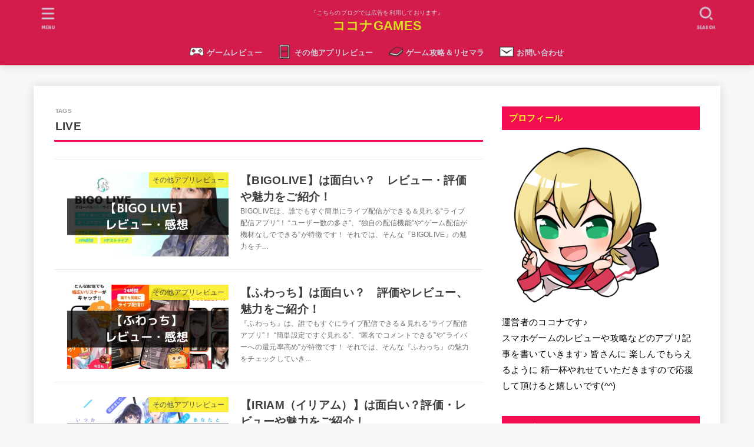

--- FILE ---
content_type: text/css
request_url: https://smooch.jp/wp-content/themes/jstork19_custom/style.css?=20230629
body_size: 1099
content:
@charset "utf-8";
/*
Template: jstork19
Theme Name: stork19_custom
Theme URI:http://open-cage.com/stork19/
Version: 1.0.0
Author: opencage
Author URI: https://open-cage.com/
*/


@media only screen and (min-width: 481px){
  .home .archives-list.card-list {
    gap: 0.5em;
    justify-content: flex-start;
  }
  .home .archives-list.card-list .post-list {
        width: calc(34% - 0.7em);
    }
    .home .archives-list.card-list .post-list .entry-title{
      font-size: 90%;
    } 
    .home .archives-list.card-list .post-list .description{
      display: none;
    }
  }

  .ul__g_nav > .menu-item > a::before{
    display: inline-block;
    content: "";
    background: url("img/icon_review_w.png")no-repeat center center;
    width: 24px;
    height: 24px;
    background-size: contain;
    margin-right: 5px;
    opacity: 1;
    position: relative;
    top: 6px;
  }
  .ul__g_nav > .menu-item:nth-child(1) > a::before{
    background: url("img/icon_review.png")no-repeat center center;
    background-size: contain;
  }
  .ul__g_nav > .menu-item:nth-child(2) > a::before{
    background: url("img/icon_app.png")no-repeat center center;
    background-size: contain;
  }
  .ul__g_nav > .menu-item:nth-child(3) > a::before{
    background: url("img/icon_book.png")no-repeat center center;
    background-size: contain;
  }
  .ul__g_nav > .menu-item:nth-child(4) > a::before{
    background: url("img/icon_mail.png")no-repeat center center;
    background-size: contain;
  }
  .ul__g_nav > .menu-item:nth-child(5) > a::before{
    background: url("img/icon_mail.png")no-repeat center center;
    background-size: contain;
  }
  
  
  .home .homeadd_wrap + .archives-list{
    display:none;
  }
  .home .homeadd_wrap + .archives-list + .pagination{
    display:none;
  }
  
  .sidebar .cat-item-1 a:before{
    display: inline-block;
    content: "";
    background: url("img/icon_recommend.png")no-repeat center center;
    width: 24px;
    height: 24px;
    background-size: contain;
    margin-right: 5px;
    opacity: 1;
    position: relative;
    top: 6px;
  }
  .sidebar .cat-item-5 a:before{
    display: inline-block;
    content: "";
    background: url("img/icon_app.png")no-repeat center center;
    width: 24px;
    height: 24px;
    background-size: contain;
    margin-right: 5px;
    opacity: 1;
    position: relative;
    top: 6px;
  }
  .sidebar .cat-item-6 a:before{
    display: inline-block;
    content: "";
    background: url("img/icon_review.png")no-repeat center center;
    width: 24px;
    height: 24px;
    background-size: contain;
    margin-right: 5px;
    opacity: 1;
    position: relative;
    top: 6px;
  }
  
  .sidebar .cat-item-6 .children .cat-item a:before{
      display: inline-block;
      content: "";
      background: url("img/icon_rpg.png")no-repeat center center;
      width: 24px;
      height: 24px;
      background-size: contain;
      margin-right: 5px;
      opacity: 1;
      position: relative;
      top: 6px;
  }
  .sidebar .cat-item-6 .children .cat-item-7 a:before{
      background: url("img/icon_rpg.png")no-repeat center center;
      background-size: contain;
  }
  .sidebar .cat-item-6 .children .cat-item-9 a:before{
      background: url("img/icon_action.png")no-repeat center center;
      background-size: contain;
  }
  .sidebar .cat-item-6 .children .cat-item-10 a:before{
      background: url("img/icon_casual.png")no-repeat center center;
      background-size: contain;
  }
  .sidebar .cat-item-6 .children .cat-item-11 a:before{
      background: url("img/icon_sim.png")no-repeat center center;
      background-size: contain;
  }
  .sidebar .cat-item-6 .children .cat-item-13 a:before{
      background: url("img/icon_strategy.png")no-repeat center center;
      background-size: contain;
  }
  .sidebar .cat-item-6 .children .cat-item-14 a:before{
      background: url("img/icon_sports.png")no-repeat center center;
      background-size: contain;
  }
  .sidebar .cat-item-6 .children .cat-item-15 a:before{
      background: url("img/icon_pazzle.png")no-repeat center center;
      background-size: contain;
  }
  
  
  
  
  .tab-menu {
      display: flex;
      width: 100%;
      margin: auto;
      flex-direction: row;
      flex-wrap: nowrap;
      align-content: center;
      justify-content: center;
      align-items: center;
      gap: 1%;
    }
    
    .tab-button {
      width:25%;
      position: relative;
      padding: 10px 20px;
      background-color: #e6416d;
      color: #fff;
      border: none;
      cursor: pointer;
      margin-right: 10px;
      transition:all 0.3s ease-out;
      border-radius:5px;
    }
    
    .tab-button.active,
    .tab-button:hover{
      background-color: #d31b4c;
      color: #ee2;
    }
    .tab-button::before{
      content: "";
      position: absolute;
      top: 100%;
      left: 50%;
      transform: translateX(-50%);
      border-width: 10px;
      border-style: solid;
      border-color:transparent transparent transparent transparent;
      transition:all 0.3s ease-out;
    }
  
    .tab-button.active::before,
    .tab-button:hover::before{
      content: "";
      position: absolute;
      top: 100%;
      left: 50%;
      transform: translateX(-50%);
      border-width: 10px;
      border-style: solid;
      border-color: #d31b4c transparent transparent transparent;
    }
    
    .tab-content .tab-pane {
      display: none;
    }
    .tab-content {
      width:100%;
      margin:2em auto;
    }
    .tab-content .tab-pane.active {
      margin:auto;
      display: block;
      animation: fadeEffect 1s;
    }
    
    @keyframes fadeEffect {
      from { opacity: 0; }
      to { opacity: 1; }
    }
  
    @media screen and (max-width: 540px) {
      .tab-menu {
        flex-wrap: wrap;
      }
      .tab-button {
        width: 46%;
        margin: 0% auto 4%;
      }
    }